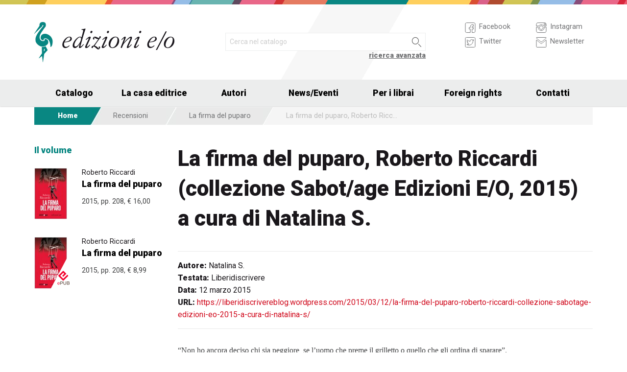

--- FILE ---
content_type: text/html; charset=UTF-8
request_url: https://www.edizionieo.it/review/4565
body_size: 8252
content:
<!DOCTYPE html>
<html class="no-js" lang="it">
<head>
  <meta charset="utf-8" />
  <meta name="viewport" content="width=device-width, initial-scale=1.0" />
  <title>La firma del puparo, Roberto Riccardi (collezione Sabot/age Edizioni E/O, 2015) a cura di Natalina S.</title>
      

  <!-- FAVICONS -->
  <link rel="apple-touch-icon-precomposed" sizes="144x144" href="/assets/img/favicon144.it.png">
  <link rel="apple-touch-icon-precomposed" sizes="114x114" href="/assets/img/favicon114.it.png">
  <link rel="apple-touch-icon-precomposed" sizes="72x72" href="/assets/img/favicon72.it.png">
  <link rel="apple-touch-icon-precomposed" href="/assets/img/favicon32.it.png">
  <link rel="icon" href="/assets/img/favicon.it.ico"/> 
  <link rel="icon" href="/assets/img/favicon.it.png" type="image/png"/> 

  <!-- FONTS -->
  <link href='https://fonts.googleapis.com/css?family=Roboto:400,400italic,900,900italic' rel='stylesheet' type='text/css'>
    <link rel="stylesheet" href="/assets/fontcustom/font/edizionieo.css">

  <!-- CSS -->
  <link rel="stylesheet" href="/assets/cache/compress.min.9b0f8e9c0099ce36b1cc54661b845e09.css">
 <link rel="stylesheet" href="/assets/font/font-awesome-4.4.0/css/font-awesome.min.css" type="text/css" media="all">

 <!-- COUNTRY SPECIFIC -->
 
  <!-- JS -->
  <script src="/assets/cache/compress.min.61b2e1ad3dce6d55519f4137f13b8a52.js"></script>

  <!--[if IE 9 ]><link rel="stylesheet" type="text/css" href="/assets/css/ie.9.css" media="screen" /> <![endif]-->
  <!--[if IE 8 ]><link rel="stylesheet" type="text/css" href="/assets/css/ie.8.css" media="screen" /> <![endif]-->
  <!--[if IE ]><link rel="stylesheet" type="text/css" href="/assets/css/ie.0.css" media="screen" /><![endif]-->

  <!-- META -->
  <meta property="og:site_name" content="Edizioni E/O" />
<meta property="og:locale" content="it_IT" />
<meta property="og:type" content="article" />
<meta property="og:url" content="http://www.edizionieo.it.cricchetto.frequenze.it/review/4565">

  <!-- STATS -->
  
		<!-- mhzst -->
		<script>
		  var _paq = window._paq = window._paq || [];
		  _paq.push(['disableCookies']);
		  _paq.push(['trackPageView']);
		  _paq.push(['enableLinkTracking']);
		  (function() {
		    var u="https://stats.frequenze.it/analytics/";
		    _paq.push(['setTrackerUrl', u+'matomo.php']);
		    _paq.push(['setSiteId', 'D427D925']);
		    var d=document, g=d.createElement('script'), s=d.getElementsByTagName('script')[0];
		    g.async=true; g.src=u+'matomo.js'; s.parentNode.insertBefore(g,s);
		  })();
		</script>
		<!-- /mhzst -->
<!-- \being{cookieparty} -->
<link rel="stylesheet" href="https://www.cookieparty.eu/assets/css/cookieparty.min.css?v=211129" type="text/css" />
<script type="text/javascript" src="https://www.cookieparty.eu/assets/js/cookieparty.min.js?v=211129" cookieparty="skip"></script>
<script type="text/javascript" src="https://www.cookieparty.eu/assets/var/cookieparty.config.php?domain=edizionieo.it&v=211129" cookieparty="skip"></script>
<script type="text/javascript" cookieparty="skip">
cookieparty.config.loadscriptmode = "default";
cookieparty.init();
</script>
<!-- \end{cookieparty} --></head><body>
<img src="/x1.jpg" srcset="/x2.jpg 2x" style="display:none" />
<div id="wrapper">
	<header class="hide-for-small-only">
        <div class="row medium-uncollapse">
            <div class="small-6 medium-4 columns">
                <div id="logo">
                    <!--<a href="/"><img width="160px" height="122px" src="/assets/img/transparent.gif"></a>-->
                    <div class="logo"><a href="/"><img src="/assets/img/logo.jpg" srcset="/assets/img/logo_2x.jpg 2x" /></a></div>
                </div>          
            </div>
           
            <div class="small-12 medium-5 columns">
                <div id="search" class="row">
                    <div class="large-12 columns">
                      <div class="row collapse">
                        <div style="height:2.25rem" class="small-10 columns">
                          <form id="smart-query" method="get" action="/catalogue/query">
                          <input type="text" name="search[q]" placeholder="Cerca nel catalogo" value="" />
                          <input type="hidden" value="smart" name="search[field]" />
                          </form>
                        </div>
                        <div style="height:2.25rem" class="small-2 columns">
                          <a href="javascript:void(0)" onclick="$('#smart-query').submit();" class="button postfix"><img width="40px" height="40px" src="/assets/img/transparent.gif"/></a>
                        </div>
                        <div class="right link_search"><a href="/catalogue/search">ricerca avanzata</a></div>
                      </div><!--/.row-->
                    </div> <!--/.large-12-->                         
                </div><!--/#search-->      
            </div><!--/.medium-5-->   
            
            <div class="hide-for-small-only medium-3 columns">
                <div id="icons">
                

                    <!-- <h4 class="fg_main_color">Seguici</h4> -->
                    <div class="row">
                    	<div class="medium-6 columns">
                            <div class="bp-button" style="" onclick="gotourl('https://www.facebook.com/edizionieo');">
                                <div class="bp-button-type-plain bp-button-type-plain-grey bp-button-icon-sx bp-button-label-sx">
                                    <i class=""><svg version="1.1" id="Layer_1" xmlns="http://www.w3.org/2000/svg" xmlns:xlink="http://www.w3.org/1999/xlink" x="0px" y="0px"
             width="26px" height="27px" viewbox="0 0 26 27" enable-background="new 0 0 26 27" xml:space="preserve">
        <path fill="#FFFFFF" stroke="currentColor" stroke-miterlimit="10" d="M20.5,3.514h-15c-1.375,0-2.5,1.125-2.5,2.5v15            c0,1.375,1.125,2.5,2.5,2.5h7.586v-7.171h-2.395v-3.125h2.395v-1.564c0-2.412,1.782-4.303,4.056-4.303h2.208v3.527h-1.975            c-0.518,0-0.669,0.297-0.669,0.707v1.633h2.644v3.125h-2.644v7.171H20.5c1.375,0,2.5-1.125,2.5-2.5v-15            C23,4.639,21.875,3.514,20.5,3.514z"/>
        </svg></i><span class="show-for-large-up bp-button-label"> Facebook</span>
                                </div>
                           </div><!--button--> 
                           <div class="bp-button" style="" onclick="gotourl('https://twitter.com/edizionieo');">
                                <div class="bp-button-type-plain bp-button-type-plain-grey bp-button-icon-sx bp-button-label-sx">
                                    <i class=""><svg version="1.1" id="Layer_1" xmlns="http://www.w3.org/2000/svg" xmlns:xlink="http://www.w3.org/1999/xlink" x="0px" y="0px"
	 width="26px" height="27px" viewbox="0 0 26 27" enable-background="new 0 0 26 27" xml:space="preserve">
<g>
	<g>
		<path fill="#FFFFFF" stroke="currentColor" stroke-miterlimit="10" d="M20.5,3.5h-15C3.843,3.5,3,4.01,3,5.667v15.667			C3,22.99,3.843,23.5,5.5,23.5h15c1.657,0,2.5-0.51,2.5-2.166V5.667C23,4.01,22.157,3.5,20.5,3.5z"/>
	</g>
	<g>
		<path fill="#FFFFFF" stroke="currentColor" stroke-miterlimit="10" d="M18.566,10.643c0.007,0.123,0.01,0.247,0.01,0.371			c0,3.798-2.89,8.18-8.173,8.18c-1.623,0-3.132-0.475-4.403-1.292c0.226,0.027,0.454,0.039,0.687,0.039			c1.346,0,2.583-0.459,3.565-1.229c-1.256-0.023-2.317-0.854-2.682-1.996c0.175,0.034,0.354,0.05,0.54,0.05			c0.262,0,0.516-0.033,0.756-0.101c-1.312-0.264-2.305-1.427-2.305-2.819v-0.035c0.389,0.215,0.832,0.346,1.302,0.359			c-0.77-0.516-1.277-1.395-1.277-2.393c0-0.527,0.143-1.02,0.39-1.445c1.415,1.739,3.532,2.882,5.92,3.004			c-0.05-0.211-0.075-0.43-0.075-0.656c0-1.588,1.286-2.873,2.873-2.873c0.825,0,1.572,0.349,2.097,0.906			c0.653-0.127,1.268-0.368,1.822-0.696c-0.214,0.671-0.668,1.235-1.262,1.59C18.932,9.537,19.485,9.383,20,9.154			C19.615,9.73,19.129,10.237,18.566,10.643"/>
	</g>
</g>
</svg>
        </svg></i><span class="show-for-large-up bp-button-label"> Twitter</span>
                                </div>
                           </div><!--button--> 
                       </div><!--column-6--> 
                       <div class="medium-6 columns">
                            <div class="bp-button" style="" onclick="gotourl('https://instagram.com/edizioni_eo/');">
                                <div class="bp-button-type-plain bp-button-type-plain-grey bp-button-icon-sx bp-button-label-sx">
                                    <i class=""><svg version="1.1" id="Layer_1" xmlns="http://www.w3.org/2000/svg" xmlns:xlink="http://www.w3.org/1999/xlink" x="0px" y="0px"
	 width="26px" height="27px" viewbox="0 0 26 27" enable-background="new 0 0 26 27" xml:space="preserve">
<path fill="#FFFFFF" stroke="currentColor" stroke-miterlimit="10" d="M19.047,13.5c0,3.34-2.708,6.046-6.047,6.046	c-3.34,0-6.047-2.706-6.047-6.046c0-0.397,0.04-0.786,0.113-1.163H3v8.038C3,22.101,4.398,23.5,6.125,23.5h13.75	C21.6,23.5,23,22.101,23,20.375v-8.038h-4.066C19.007,12.714,19.047,13.103,19.047,13.5z M19.875,3.5H6.125	C4.398,3.5,3,4.899,3,6.625v3.387h5.062C9.157,8.464,10.96,7.454,13,7.454c2.039,0,3.842,1.01,4.937,2.558H23V6.625	C23,4.899,21.6,3.5,19.875,3.5z M21.402,7.36c0,0.308-0.25,0.559-0.558,0.559H19.17c-0.307,0-0.559-0.251-0.559-0.559V5.687	c0-0.308,0.252-0.559,0.559-0.559h1.675c0.308,0,0.558,0.251,0.558,0.559V7.36z M16.721,13.5c0-2.056-1.666-3.721-3.721-3.721	c-2.056,0-3.721,1.665-3.721,3.721s1.665,3.721,3.721,3.721C15.055,17.221,16.721,15.556,16.721,13.5z"/>
</svg>
        </svg></i><span class="show-for-large-up bp-button-label"> Instagram</span>
                                </div>
                           </div><!--button--> 
                           <div class="bp-button" style="" onclick="gotourl('/newsletter');">
                                <div class="bp-button-type-plain bp-button-type-plain-grey bp-button-icon-sx bp-button-label-sx">
                                    <i class=""><svg version="1.1" id="Layer_1" xmlns="http://www.w3.org/2000/svg" xmlns:xlink="http://www.w3.org/1999/xlink" x="0px" y="0px"
	 width="26px" height="27px" viewbox="0 0 26 27" enable-background="new 0 0 26 27" xml:space="preserve">
<g>
	<path fill="#FFFFFF" stroke="currentColor" stroke-miterlimit="10" d="M3.66,5.373c0.543,0.452,8.054,6.712,8.333,6.946		c0.28,0.233,0.643,0.344,1.007,0.344c0.365,0,0.728-0.11,1.008-0.344c0.279-0.234,7.79-6.494,8.333-6.946		C22.883,4.918,23.397,3.5,22.399,3.5H3.602C2.604,3.5,3.117,4.918,3.66,5.373z M22.57,8.821c-0.616,0.499-8.186,6.64-8.562,6.945		C13.63,16.07,13.365,16.11,13,16.11c-0.364,0-0.629-0.04-1.007-0.345c-0.377-0.305-7.946-6.446-8.562-6.945		C2.997,8.47,3,8.88,3,9.2c0,0.316,0,12.647,0,12.647C3,22.57,3.621,23.5,4.103,23.5h17.796C22.38,23.5,23,22.57,23,21.848		c0,0,0-12.332,0-12.647C23,8.88,23.005,8.47,22.57,8.821z"/>
</g>
</svg>
        </svg></i><span class="show-for-large-up bp-button-label"> Newsletter</span>
                                </div>
                           </div><!--button--> 
                       </div><!--column-6--> 
                   </div><!--row--> 
                </div><!--#icons-->        	
            </div><!--/.medium-1-->
            
        </div><!--/row--> 
    </header>



<div class="contain-to-grid sticky sticky-mobile">
  <nav class="top-bar" data-options="sticky_on: large" role="navigation" data-topbar>
  	<ul class="title-area show-for-small-only"> 
         <li class="toggle-topbar menu-icon"><a href="/"><span><img src="/assets/img/logo-mobile-edizionieo.svg" style="height: 32px;"></span></a></li>  
         <li class="homepage-link" onclick="window.location = '/';"></li>
    </ul> 
  	<section class="top-bar-section">
        <ul class="small-block-grid-1 medium-block-grid-6 large-block-grid-7">
                        <li class="has-dropdown"><a href="/catalogue/search">Catalogo</a>
            	<ul class="dropdown">
                <li><a href="/catalogue/newest">Novità</a></li>
                <li><a href="/catalogue/preview">Prossime uscite</a></li>
                <!-- <li><a href="/catalogue/ebook">eBook</a></li> -->
                <li><a href="/pbm">PBM</a></li>
                <li><a href="/catalogue/search#geotags">Titoli per area geografica</a></li>
    			    </ul>
            </li>
            <li><a href="/chi-siamo">La casa editrice</a></li>
            <li><a href="/authors/a-z">Autori</a></li>
            <li class="has-dropdown"><a href="/news">News/Eventi</a>
            	<ul class="dropdown">
      				<li><a href="/news">News</a></li>
      				<li><a href="/events">Eventi</a></li>
    			     </ul>
            </li>
            <li><a href="/per-i-librai">Per i librai</a></li>
            <li><a href="/foreign-rights">Foreign rights</a></li>
            <li class="hide-for-medium-only"><a href="/contatti">Contatti</a></li>
        </ul>
     </section>  
  </nav>
</div>
<div id="mobile-spacer" class="show-for-small-only"></div>
    
<div class="row">
<div class="medium-12 columns hide-for-small-only">
<ul class="breadcrumbs">
<li class="first_child"><a href="/">Home</a></li>
<li class="second_child"><a href="/reviews/latest">Recensioni</a></li>
<li class=""><a href="/reviews/1bd98dd9-eee5-4363-bfbc-a2a4b8c01fe9">La firma del puparo</a></li>
<li class="last_child">La firma del puparo, Roberto Riccardi (collezione Sabot/age Edizioni E/O, 2015) a cura di Natalina S.</li>
</ul>
</div>
</div><div class="row">
<aside class="small-12 medium-12 large-3 columns"><section class="box">
<h1 class="head_plain">
<div class="title">Il volume</div>
</h1>
<ul class="body impressum_small"><li class="impressum_body">
<div class="row medium-uncollapse">
<div class="small-4 medium-2 large-4 columns">
<div class="cover"><a href="/book/9788866325758/la-firma-del-puparo"><img src="/spool/cover_9788866325758__id461_w80_t1443617919__1x.jpg" srcset="/spool/cover_9788866325758__id461_w160_t1443617919__1x.jpg 2x" alt="Cover: La firma del puparo - Roberto Riccardi"/></a></div>
</div>
<div class="small-8 medium-10 large-8 columns">
<div class="impressum_data">
<h3 class="author">Roberto Riccardi</h3>
<h2 class="title"><a href="/book/9788866325758/la-firma-del-puparo">La firma del puparo</a></h2>
<div class="info">2015, pp. 208, <span class="helper_book_price"><span class="price">&euro; 16,00</span></span>
</div><!--.impressum_data-->
</div><!--.columns-8-->
</div><!--.row-->
</li><!--.impressum_body--> 
<li class="impressum_body">
<div class="row medium-uncollapse">
<div class="small-4 medium-2 large-4 columns">
<div class="cover"><a href="/book/9788866326366/la-firma-del-puparo"><img src="/spool/cover_9788866326366__id1555_w80_t1451994180__1x.jpg" srcset="/spool/cover_9788866326366__id1555_w160_t1451994180__1x.jpg 2x" alt="Cover: La firma del puparo - Roberto Riccardi"/></a><div class="ebook_marker"></div></div>
</div>
<div class="small-8 medium-10 large-8 columns">
<div class="impressum_data">
<h3 class="author">Roberto Riccardi</h3>
<h2 class="title"><a href="/book/9788866326366/la-firma-del-puparo">La firma del puparo</a></h2>
<div class="info">2015, pp. 208, <span class="helper_book_price"><span class="price">&euro; 8,99</span></span>
</div><!--.impressum_data-->
</div><!--.columns-8-->
</div><!--.row-->
</li><!--.impressum_body--> </ul>
</section></aside>
<div class="small-12 medium-12 large-9 columns">
<h1>La firma del puparo, Roberto Riccardi (collezione Sabot/age Edizioni E/O, 2015) a cura di Natalina S.</h1>
<h2 class="techinfo">
<span>Autore:</span> Natalina S.<br/>
<span>Testata:</span> Liberidiscrivere<br/>
<span>Data:</span> 12 marzo 2015<br/>
<span>URL:</span> <a href="https://liberidiscrivereblog.wordpress.com/2015/03/12/la-firma-del-puparo-roberto-riccardi-collezione-sabotage-edizioni-eo-2015-a-cura-di-natalina-s/">https://liberidiscrivereblog.wordpress.com/2015/03/12/la-firma-del-puparo-roberto-riccardi-collezione-sabotage-edizioni-eo-2015-a-cura-di-natalina-s/</a>
</h2>
<div class="text">

<p> &#8220;Non ho ancora deciso chi sia peggiore, se l&#8217;uomo che preme il grilletto o quello che gli ordina di sparare&#8221;. </p>

<p> &#200; Rocco Liguori &#8211; tenente dei carabinieri conosciuto e apprezzato per le abili operazioni narrate in&#160;Venga pure la fine&#160;eUndercover.&#160;Niente &#232; come sembra&#160;&#8211; a fornirci l&#8217;importante chiave di lettura dell&#8217;ultimo romanzo di Roberto Riccardi,La firma del puparo, collana Sabot/age delle edizioni e/o, riportata all&#8217;apice di questa recensione. &#200; una riflessione profonda e amara quanto lo squarcio di dolore che il protagonista si porta dentro per la morte di quel fratellino spento innaturalmente, prima ancora che si macchiasse di colpe e che, simbolicamente, abbraccia il potenziale di vite stroncato dai proiettili delle organizzazioni criminali. Chi sia il peggiore tra i due, il sicario o il mandante, il pupo o il&#160;puparo, chi pu&#242; dirlo a netto di un atto tanto atroce? </p>

<p> &#8220;&#8230;amare qualcuno vuol dire esporlo ai tuoi pericoli. Se vivi di fronte ad una pistola puntata, chiunque ti stia vicino si trova sulla stessa traiettoria.&#8221; </p>

<p> &#200; questa la consapevolezza a cui giunge il tenente Rocco Liguori, figlio dell&#8217;Aspromonte e della giustizia che in questo romanzo si trova a dover affrontare una partita tanto personale quanto professionale: seguire le indagini sulla scomparsa di Michele Sanfilippo, noto giornalista di un quotidiano della Sicilia al quale nome&#160;si dovevano le inchieste pi&#249; coraggiose su Cosa Nostra,&#160;e proteggere la famiglia di Nino Calabr&#242;, amico d&#8217;infanzia di Liguori, arrestato dallo stesso per narcotraffico, ora intento a collaborare con la giustizia. </p>

<p> &#8230;dare in pasto alla giustizia la sua storia criminale&#160;&#232; per Nino Calabr&#242;una possibile salvezza, se non per lui almeno per i suoi figli&#160;affinch&#233; una volta tanto si possa spezzare l&#8217;anello della catena che porta anime innocenti a sporcarsi le mani in nome dell&#8217;Onorata societ&#224; e non possa pi&#249; accadere che&#160;le colpe dei padri ricadano sui figli. </p>

<p> La narrazione prende forma e procede attraverso un linguaggio semplice e pulito in cui descrizioni e dialoghi si incastrano perfettamente con riflessioni tanto significative quanto disarmanti che conducono il lettore ad interrogarsi sulle azioni dell&#8217;uomo senza necessariamente pontificare o emettere sentenza e scoprire che il vero epilogo di questo intenso romanzo non &#232; altro che l&#8217;inizio di un cammino personale: &#8220;Con le parole si abbatte ogni barriera&#8230; scopriamo chi siamo, definiamo noi stessi in rapporto con il mondo.&#8221;&#160;Un mondo nel quale possiamo lasciare una traccia migliore della nostra esistenza, sempre e comunque, dopo aver assunto consapevolezza che la linea di confine tra il bene e il male non &#232; sempre netta ma valicabile. Cos&#236; come accade nel romanzo in cui, in momenti di massima tensione narrativa, nella lotta fisica e ideale tra odio e amore, il bene sconfina nel male fino a&#160;rovesciare le priorit&#224; di un&#8217;esistenza. L&#8217;intero romanzo rispecchia questo dualismo, dall&#8217;animo inquieto e combattuto del protagonista Rocco Liguori, incerto se redimere o meno quell&#8217;uomo di cui ha conosciuto l&#8217;innocenza e preservare le nuove generazioni dalle colpe di cui lui stesso porta i segni, alla grande contrapposizione tra mafia e legalit&#224;, Cosa Nostra,&#8217;Ndrangheta e gli uomini di legge di cui all&#8217;infinito si perpetueranno i nomi: Dalla Chiesa, Borsellino, Falcone e &#43; (per non dimenticare nessuno). </p>

<p> Roberto Riccardi: colonnello dell&#8217;Arma e giornalista, &egrave; nato a Bari nel 1966 e vive a Livorno. Ha lavorato a Palermo negli anni delle stragi e poi in Calabria, a Roma, in Bosnia e Kosovo quale componente dei contingenti di stabilizzazione. Con il personaggio di Rocco Liguori ha gi&agrave; firmato per la collezione Sabot/age delle Edizioni E/O il noir imperniato sul ruolo degli agenti sotto copertura&#160;Undercover.&#160;Niente &egrave; come <acronym title="2012">sembra</acronym>, che ha vinto i premi Biblioteche di Roma, Azzeccagarbugli e Mariano Romiti, e il romanzo sullo sfondo delle guerre balcaniche&#160;Venga pure la fine&#160;(2013), candidato al Premio Strega 2014, che ha ottenuto riconoscimenti ai Festival del noir di Serravalle e Suio Terme. Ha inoltre all&#8217;attivo due romanzi nel Giallo Mondadori, il primo dei quali,&#160;Legame di sangue, gli ha fruttato il premio Tedeschi nel 2009. Ha pubblicato tre libri sulla Shoah per l&#8217;editrice Giuntina:&#160;Sono stato un numero&#160;(2009),&#160;La foto sulla spiaggia&#160;(2012) e&#160;La farfalla impazzita&#160;(2013, scritto insieme a Giulia Spizzichino). Con&#160;Sono stato un numero, opera premiata da &#8220;Adei-Wizo&#8221;, l&#8217;Associazione Donne Ebree d&#8217;Italia, si &egrave; aggiudicato il premio Acqui Storia. </p>

</div>
</div>
</div><div class="push"></div>
</div><!--#wrapper-->
<footer>
	<div class="row">
    	<div class="small-12 medium-4 large-3 columns">
        	<h3>Europa Editions in USA e UK</h3>
             <div><a target="_blank" href="http://www.europaeditions.com"><img src="/assets/img/logo_us_footer.png" srcset="/assets/img/logo_us_2x_footer.png 2x" /></a></div>
             <div><a target="_blank" href="http://www.europaeditions.co.uk/"><img src="/assets/img/logo_uk_footer.png" srcset="/assets/img/logo_uk_footer_2x.png 2x" /></a></div>
        </div>
        <div class="show-for-medium-up medium-3 large-3 columns">
        	<h3>La casa editrice</h3>
             <ul>
             	<li><a href="/chi-siamo">Chi siamo</a></li>
                <li><a href="/contatti">Contatti</a></li>
                <li><a href="/foreign-rights">Foreign rights</a></li>
                <li><a href="/ufficio-stampa">Ufficio stampa</a></li>
                <li><a href="/authors/a-z">I nostri autori</a></li>
                <li><a href="/per-i-librai">Per i librai</a></li>
                <li><a href="/invio-manoscritti">Invio manoscritti</a></li> 
             </ul>
        </div>
        <div class="show-for-large-up large-3 columns">
        	<h3>Il catalogo</h3>
             <ul>
             	<!--<li><a href="#">Le nostre collane</a></li>-->
                <li><a href="/authors/a-z">Gli autori</a></li>
                <li><a href="/catalogue/ebook">Ebook</a></li>
                <li><a href="/catalogue/newest">Novità</a></li>
                <li><a href="/catalogue/preview">Prossime uscite</a></li>
                                <li><a href="/catalogue/search#geotags">Elenco titoli per area geografica</a></li> 
             </ul>
        </div>
        <div class="show-for-medium-up medium-5 large-3 columns">
        	<!--<h3>eCommerce</h3>
             <ul>
             	<li><a href="#">Come acquistare</a></li>
                <li><a href="#">Spese di spedizione</a></li>
             </ul>-->
             <h3>Seguici su</h3>
             <form id="mailchimp-subscription-form" action="//edizionieo.us2.list-manage.com/subscribe/post" method="post">
                <input type="hidden" name="u" value="6e5f78a235e44b3cc5e7198c4" />
                <input type="hidden" name="id" value="acd3ce21ad" />
                 <div class="row collapse">
                    <div class="small-9 columns">
                      <input type="email" autocapitalize="off" autocorrect="off" name="MERGE0" id="MERGE0" placeholder="Iscriviti alla newsletter">
                    </div>
                    <div class="small-3 columns">
                      <a href="javascript:void(0)" class="button postfix" onclick="document.getElementById('mailchimp-subscription-form').submit();"><i style="font-size:1.5rem" class="icon-pepi_arrow_dx"></i></a>
                    </div>       
                 </div><!--/.row collapse-->
             </form>
           	 <a title="Seguici su Facebook" href="https://www.facebook.com/edizionieo"><i style="font-size:1.6rem" class="icon-facebook"></i></a> 
             <a title="Seguici su Twitter" href="https://twitter.com/EdizioniEO"><i style="font-size:1.6rem" class="icon-twitter02"></i></a>	
             <a title="Seguici su Instagram" href="https://instagram.com/edizioni_eo/"><i style="font-size:1.5rem" class="icon-instagram"></i></a>	
        </div><!--/.colums-->
    </div><!--/.row-->
    <div class="row">
    	<div class="small-12 columns">
        	<p class="text credits">
                © Edizioni E/O Via Gabriele Camozzi 1, 00195 Roma | P.IVA 01218231007 | 
                <a href="mailto:&#105;&#110;&#102;&#111;&#64;&#101;&#100;&#105;&#122;&#105;&#111;&#110;&#105;&#101;&#111;&#46;&#105;&#116;">&#105;&#110;&#102;&#111;&#64;&#101;&#100;&#105;&#122;&#105;&#111;&#110;&#105;&#101;&#111;&#46;&#105;&#116;</a> | 
                <a href="/privacy" title="Privacy policy">privacy</a> |
                <a href="/cookie" title="Informativa sui cookie">cookie</a> |
                <a href="https://www.frequenze.it" title="Sito realizzato da Frequenze Software">credits</a>
            </p>
        </div><!--/.colums-->
    </div><!--/.row-->
</footer>
<script>
$(document).foundation();
// var $buoop = {}; 
// $buoop.ol = window.onload; 
// window.onload=function(){ 
//     try {if ($buoop.ol) $buoop.ol();}catch (e) {} 
//     var e = document.createElement("script"); 
//     e.setAttribute("type", "text/javascript"); 
//     e.setAttribute("src", "https://browser-update.org/update.js"); 
//     document.body.appendChild(e);
// }      
</script>
</body>
</html>